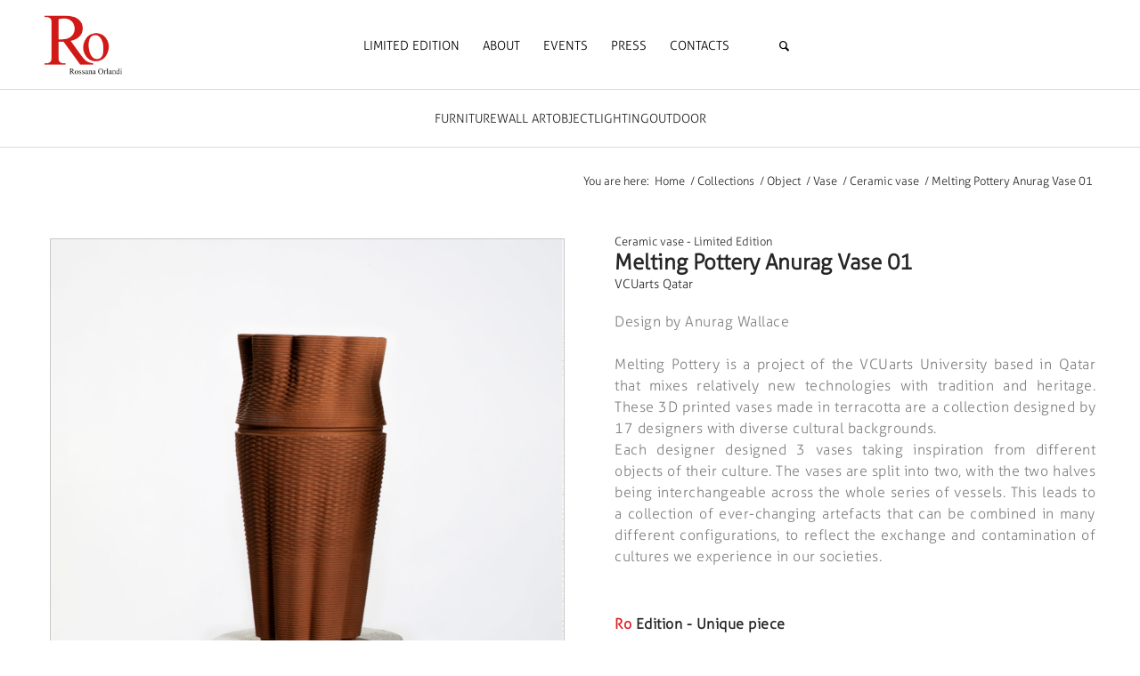

--- FILE ---
content_type: text/css
request_url: https://www.rossanaorlandi.com/wp-content/themes/enfold/config-templatebuilder/avia-shortcodes/slideshow_fullsize/slideshow_fullsize.css?ver=5.6
body_size: 887
content:
/* ======================================================================================================================================================
Slideshow Fullwidth
====================================================================================================================================================== */
.avia-slideshow-inner li{
	-webkit-transform-style: preserve-3d; /*fixes flickering issue when slider moves. usually other elements in other container flicker */
}


.avia-fullwidth-slider{
	border-top-style: solid;
	border-top-width: 1px;
	z-index: 1;
}

.avia-fullwidth-slider.avia-builder-el-0{
	border-top: none;
}

div.slider-not-first,
.html_header_transparency #top .avia-builder-el-0{
	border-top: none;
}

.avia-slide-wrap{
	position: relative;
	display: block;
}

.avia-slide-wrap > p{
	margin: 0;
	padding: 0;
}

.av_slideshow_full.avia-slideshow{
	margin: 0;
}

#top .av_slideshow_full.av-control-default .avia-slideshow-arrows a{
	margin: -50px 0 0 0;
	width: 0;
	text-align: center;
	height: 100px;
	line-height: 102px;
	/*opacity: 0.5;		removed 5.0 */
}

#top .av_slideshow_full.av-control-minimal .avia-slideshow-arrows a{
	margin: -50px 0 0 0;
	width: 0;
	/*opacity: 0.4;		removed 5.0 */
}

#top .av_slideshow_full.av-control-default:not(.av-slideshow-ui) .avia-slideshow-arrows a,
#top .av_slideshow_full.av-control-minimal:not(.av-slideshow-ui) .avia-slideshow-arrows a{
	width: 35px;
}

/*	show/hide nav arrows depending on options and state of slider	*/
#top .av_slideshow_full.av-slideshow-ui.av-loop-endless .avia-slideshow-arrows > a,
#top .av_slideshow_full.av-slideshow-ui.av-loop-manual-endless .avia-slideshow-arrows > a,
#top .av_slideshow_full.av-slideshow-ui .avia-slideshow-arrows.av-visible-prev > a.prev-slide,
#top .av_slideshow_full.av-slideshow-ui .avia-slideshow-arrows.av-visible-next > a.next-slide{
	width: 35px;
}

#top .av_slideshow_full .avia-slideshow-arrows a:hover{
	/*opacity: 1;		removed 5.0 */
}

#top .av_slideshow_full.av-control-default .next-slide:before{
	border-top-right-radius: 0;
	border-bottom-right-radius: 0;
	line-height: 102px;
}

#top .av_slideshow_full.av-control-default .prev-slide:before{
	border-top-left-radius: 0;
	border-bottom-left-radius: 0;
	line-height: 102px;
}

.av_slideshow_full li img{
	border-radius: 0px;
}

.av_slideshow_full .container.caption_container{
	position: relative;
	top: 0;
	z-index: 5;
	height: 100%;
	left: 0%;
	overflow: visible;
}

.av_slideshow_full .av-image-copyright{
	line-height: 1.2em;
}

.avia_transform .av_slideshow_full .avia-caption-content,
.avia_transform .av_slideshow_full .avia-caption-title,
.avia_transform .av_fullscreen .avia-caption-content,
.avia_transform .av_fullscreen .avia-caption-title,
.avia_transform .av_fullscreen .avia-slideshow-button,
.avia_transform .av_slideshow_full .avia-slideshow-button{
	-webkit-transform: translate(0,0);
	transform: translate(0,0);
	visibility: hidden;
}


.avia_transform .av_slideshow_full .active-slide .avia-caption-content,
.avia_transform .av_fullscreen .active-slide .avia-caption-content{
	visibility: visible;
	-webkit-animation: caption-right  1s 1 cubic-bezier(0.985, 0.005, 0.265, 1);
	animation:         caption-right  1s 1 cubic-bezier(0.985, 0.005, 0.265, 1);
}

.avia_transform .av_slideshow_full .active-slide .avia-slideshow-button,
.avia_transform .av_fullscreen .active-slide .avia-slideshow-button{
	visibility: visible;
	-webkit-animation: caption-left  1.2s 1 cubic-bezier(0.985, 0.005, 0.265, 1);
	animation:         caption-left  1.2s 1 cubic-bezier(0.985, 0.005, 0.265, 1);
}

.avia_transform .av_slideshow_full .active-slide .avia-slideshow-button-2,
.avia_transform .av_fullscreen .active-slide .avia-slideshow-button-2{
	visibility: visible;
	-webkit-animation: caption-right  1.2s 1 cubic-bezier(0.985, 0.005, 0.265, 1);
	animation:         caption-right  1.2s 1 cubic-bezier(0.985, 0.005, 0.265, 1);
}

.avia_transform .av_slideshow_full .active-slide .avia-caption-title,
.avia_transform .av_fullscreen .active-slide .avia-caption-title{
	visibility: visible;
	-webkit-animation: caption-left   1s 1 cubic-bezier(0.985, 0.005, 0.265, 1);
	animation:         caption-left   1s 1 cubic-bezier(0.985, 0.005, 0.265, 1);
}

.avia_transform .av_slideshow_full.avia-fade-slider .active-slide .avia-caption-content,
.avia_transform .av_fullscreen.avia-fade-slider .active-slide .avia-caption-content{
	visibility: visible;
	-webkit-animation: caption-bottom 0.5s 1 ease-out;
	animation:         caption-bottom 0.5s 1 ease-out;
}

.avia_transform .av_slideshow_full.avia-fade-slider .active-slide .avia-caption-title,
.avia_transform .av_fullscreen.avia-fade-slider .active-slide .avia-caption-title{
	visibility: visible;
	-webkit-animation: caption-top    0.5s 1 ease-out;
	animation:         caption-top    0.5s 1 ease-out;
}

.avia_transform .av_slideshow_full.avia-fade-slider .active-slide .avia-slideshow-button,
.avia_transform .av_fullscreen.avia-fade-slider .active-slide .avia-slideshow-button{
	visibility: visible;
	-webkit-animation: caption-top  1.2s 1 ease-out;
	animation:         caption-top  1.2s 1 ease-out;
}

/* Mobile Portrait Size to Mobile Landscape Size (devices and browsers) */
@media only screen and (max-width: 479px)
{
	.responsive #top .slideshow_caption{
		left: 0;
		width: 100%;
		padding: 0;
	}

	.responsive #top .slideshow_caption h2{
		font-size: 20px;
	}

	.responsive #top .slideshow_caption .avia-caption-content,
	.responsive #top .slideshow_caption .avia-caption-content p{
		font-size: 13px;
	}

/*	.responsive .av_slideshow_full .container.caption_container { margin-left: -138px; } */

}

/* Mobile Landscape Size to Tablet Portrait (devices and browsers) */
@media only screen and (min-width: 480px) and (max-width: 767px)
{
	.responsive #top .slideshow_caption{
		left: 0;
		width: 100%;
		padding: 0;
	}

	.responsive #top .slideshow_caption h2{
		font-size: 20px;
	}

	.responsive #top .slideshow_caption .avia-caption-content,
	.responsive #top .slideshow_caption .avia-caption-content p{
		font-size: 13px;
	}

/* 		.responsive .av_slideshow_full .container.caption_container { margin-left: -216px; } */

}

/* Tablet Portrait size to standard 960 (devices and browsers) */
@media only screen and (min-width: 768px) and (max-width: 989px)
{
/* 		.responsive .av_slideshow_full .container.caption_container { margin-left: -342px; } */
}


@media only screen and (min-width: 1140px)
{
/* 		.responsive .av_slideshow_full .container.caption_container { margin-left: -515px;} */
}

@media only screen and (min-width: 1340px)
{
/* 		.responsive .av_slideshow_full .container.caption_container { margin-left: -605px;} */
}


--- FILE ---
content_type: text/css
request_url: https://www.rossanaorlandi.com/wp-content/themes/enfold-child/css/flexslider.css?ver=1.3.28
body_size: 1197
content:
/* FlexSlider CSS (to put outside) */
/*
 * jQuery FlexSlider v2.7.0
 * http://www.woothemes.com/flexslider/
 *
 * Copyright 2012 WooThemes
 * Free to use under the GPLv2 and later license.
 * http://www.gnu.org/licenses/gpl-2.0.html
 *
 * Contributing author: Tyler Smith (@mbmufffin)
 *
 */
/* ====================================================================================================================
 * FONT-FACE
 * ====================================================================================================================*/
@font-face {
	font-family: 'flexslider-icon';
	src: url('../fonts/webfonts/flexslider-icon.eot');
	src: url('../fonts/webfonts/flexslider-icon.eot?#iefix') format('embedded-opentype'), url('../fonts/webfonts/flexslider-icon.woff') format('woff'), url('../fonts/webfonts/flexslider-icon.ttf') format('truetype'), url('../fonts/webfonts/flexslider-icon.svg#flexslider-icon') format('svg');
	font-weight: normal;
	font-style: normal;
}
/* ====================================================================================================================
 * RESETS
 * ====================================================================================================================*/
.flex-container a:hover,
.flex-slider a:hover {
	outline: none;
}
.slides,
.slides > li,
.flex-control-nav,
.flex-direction-nav {
	margin: 0;
	padding: 0;
	list-style: none;
}
.flex-pauseplay span {
	text-transform: capitalize;
}
/* ====================================================================================================================
 * BASE STYLES
 * ====================================================================================================================*/
.flexslider {
	margin: 0;
	padding: 0;
}
.flexslider .slides > li {
	display: none;
	-webkit-backface-visibility: hidden;
}
.flexslider .slides img {
	width: 100%;
	display: block;
}
.flexslider .slides:after {
	content: "\0020";
	display: block;
	clear: both;
	visibility: hidden;
	line-height: 0;
	height: 0;
}
html[xmlns] .flexslider .slides {
	display: block;
}
* html .flexslider .slides {
	height: 1%;
}
.no-js .flexslider .slides > li:first-child {
	display: block;
}
/* ====================================================================================================================
 * DEFAULT THEME
 * ====================================================================================================================*/
.flexslider {
	margin: 0 0 60px;
	background: #fff;
	border: 4px solid #fff;
	position: relative;
	zoom: 1;
	-webkit-border-radius: 4px;
	-moz-border-radius: 4px;
	border-radius: 4px;
	-webkit-box-shadow: '' 0 1px 4px rgba(0, 0, 0, 0.2);
	-moz-box-shadow: '' 0 1px 4px rgba(0, 0, 0, 0.2);
	-o-box-shadow: '' 0 1px 4px rgba(0, 0, 0, 0.2);
	box-shadow: '' 0 1px 4px rgba(0, 0, 0, 0.2);
}
.flexslider .slides {
	zoom: 1;
}
.flexslider .slides img {
	height: auto;
	-moz-user-select: none;
}
.flex-viewport {
	max-height: 2000px;
	-webkit-transition: all 1s ease;
	-moz-transition: all 1s ease;
	-ms-transition: all 1s ease;
	-o-transition: all 1s ease;
	transition: all 1s ease;
}
.loading .flex-viewport {
	max-height: 300px;
}
.carousel li {
	margin-right: 5px;
}
.flex-direction-nav {
	*height: 0;
}
.flex-direction-nav a {
	text-decoration: none;
	display: block;
	width: 40px;
	height: 40px;
	margin: -20px 0 0;
	position: absolute;
	top: 50%;
	z-index: 10;
	overflow: hidden;
	opacity: 0;
	cursor: pointer;
	color: rgba(0, 0, 0, 0.8);
	text-shadow: 1px 1px 0 rgba(255, 255, 255, 0.3);
	-webkit-transition: all 0.3s ease-in-out;
	-moz-transition: all 0.3s ease-in-out;
	-ms-transition: all 0.3s ease-in-out;
	-o-transition: all 0.3s ease-in-out;
	transition: all 0.3s ease-in-out;
}
.flex-direction-nav a:before {
	font-family: "flexslider-icon";
	font-size: 40px;
	display: inline-block;
	content: '\f001';
	color: rgba(0, 0, 0, 0.8);
	text-shadow: 1px 1px 0 rgba(255, 255, 255, 0.3);
}
.flex-direction-nav a.flex-next:before {
	content: '\f002';
}
.flex-direction-nav .flex-prev {
	left: -50px;
}
.flex-direction-nav .flex-next {
	right: -50px;
	text-align: right;
}
.flexslider:hover .flex-direction-nav .flex-prev {
	opacity: 0.7;
	left: 10px;
}
.flexslider:hover .flex-direction-nav .flex-prev:hover {
	opacity: 1;
}
.flexslider:hover .flex-direction-nav .flex-next {
	opacity: 0.7;
	right: 10px;
}
.flexslider:hover .flex-direction-nav .flex-next:hover {
	opacity: 1;
}
.flex-direction-nav .flex-disabled {
	opacity: 0!important;
	filter: alpha(opacity=0);
	cursor: default;
	z-index: -1;
}
.flex-pauseplay a {
	display: block;
	width: 20px;
	height: 20px;
	position: absolute;
	bottom: 5px;
	left: 10px;
	opacity: 0.8;
	z-index: 10;
	overflow: hidden;
	cursor: pointer;
	color: #000;
}
.flex-pauseplay a:before {
	font-family: "flexslider-icon";
	font-size: 20px;
	display: inline-block;
	content: '\f004';
}
.flex-pauseplay a:hover {
	opacity: 1;
}
.flex-pauseplay a.flex-play:before {
	content: '\f003';
}
.flex-control-nav {
	width: 100%;
	position: absolute;
	bottom: -40px;
	text-align: center;
}
.flex-control-nav li {
	margin: 0 6px;
	display: inline-block;
	zoom: 1;
	*display: inline;
}
.flex-control-paging li a {
	width: 11px;
	height: 11px;
	display: block;
	background: #D8D8D8;
	background: rgba(216, 216, 216, 0.5) !important;
	cursor: pointer;
	text-indent: -9999px;
	-webkit-box-shadow: inset 0 0 3px rgba(0, 0, 0, 0.3);
	-moz-box-shadow: inset 0 0 3px rgba(0, 0, 0, 0.3);
	-o-box-shadow: inset 0 0 3px rgba(0, 0, 0, 0.3);
	box-shadow: inset 0 0 3px rgba(0, 0, 0, 0.3);
	-webkit-border-radius: 20px;
	-moz-border-radius: 20px;
	border-radius: 20px;
}
.flex-control-paging li a:hover {
	background: #D72426;
	background: rgba(215, 36, 38, 0.5) !important;
}  
.flex-control-paging li a.flex-active {
	background: #D72426;
	background: rgba(215, 36, 38, 0.5) !important;
	cursor: default;
}
.flex-control-thumbs {
	margin: 5px 0 0;
	position: static;
	overflow: hidden;
}
.flex-control-thumbs li {
	width: 25%;
	float: left;
	margin: 0;
}
.flex-control-thumbs img {
	width: 100%;
	height: auto;
	display: block;
	opacity: .7;
	cursor: pointer;
	-moz-user-select: none;
	-webkit-transition: all 1s ease;
	-moz-transition: all 1s ease;
	-ms-transition: all 1s ease;
	-o-transition: all 1s ease;
	transition: all 1s ease;
}
.flex-control-thumbs img:hover {
	opacity: 1;
}
.flex-control-thumbs .flex-active {
	opacity: 1;
	cursor: default;
}
/* ====================================================================================================================
 * RESPONSIVE
 * ====================================================================================================================*/
@media screen and (max-width: 860px) {
	.flex-direction-nav .flex-prev {
		opacity: 1;
		left: 10px;
	}
	.flex-direction-nav .flex-next {
		opacity: 1;
		right: 10px;
	}
}

--- FILE ---
content_type: application/javascript
request_url: https://www.rossanaorlandi.com/wp-content/themes/enfold/config-templatebuilder/avia-shortcodes/tab_section/tab_section.js?ver=5.6
body_size: 4666
content:
// -------------------------------------------------------------------------------------------
// Tab Section and Slideshow Section
// =================================
//
// @since 5.0		extended to support slideshow section
// -------------------------------------------------------------------------------------------
(function($)
{
	"use strict";

	$.fn.avia_sc_tab_section = function()
	{
		var win 			= $(window),
			browserPrefix 	= $.avia_utilities.supports('transition'),
			cssActive 		= this.browserPrefix !== false ? true : false,
			isMobile 		= $.avia_utilities.isMobile,
			isTouchDevice	= $.avia_utilities.isTouchDevice,
			mobile_no_animation = $( 'body' ).hasClass( 'avia-mobile-no-animations' ),
			transform3d		= document.documentElement.className.indexOf('avia_transform3d') !== -1 ? true : false,
			transition		= {},
			animations = [
							'avia_animate_when_visible',
							'avia_animate_when_almost_visible',
							'av-animated-generic',
							'av-animated-when-visible',
							'av-animated-when-almost-visible',
							'av-animated-when-visible-95'
						];

		return this.each( function()
		{
			var container 		= $(this),
				tabs			= container.find('.av-section-tab-title'),
				tab_outer		= container.find('.av-tab-section-outer-container'),
				tab_wrap		= container.find('.av-tab-section-tab-title-container'),
				tab_nav			= container.find('.av_tab_navigation'),		//	dummy structure used for sliding logic
				arrows_wrap		= container.find('.av-tabsection-arrow'),	//	arrows to scroll tab buttons
				arrows			= arrows_wrap.find('.av-tab-section-slide'),
				slides_wrap		= container.find('.av-slide-section-container-wrap'),
				slide_arrows_wrap = container.find('.av-tabsection-slides-arrow'),	//	arrows to scroll slides
				slide_arrows	= slide_arrows_wrap.find('.av-tab-section-slide-content'),
				slide_dots_wrap = container.find('.av-tabsection-slides-dots'),		//	dots to scroll slides
				slide_dots		= slide_dots_wrap.find('.goto-slide'),
				content_wrap	= container.find('.av-tab-section-inner-container'),
				single_tabs		= container.find('.av-animation-delay-container'), //for elements inside the tab that receive waypoint animation
				layout_tab_wrap = container.find('.av-layout-tab'),
				inner_content	= container.find('.av-layout-tab-inner'),
				flexible    	= container.is('.av-tab-content-auto'),
				minimumBrowserHeight = container.hasClass( 'av-minimum-height'),
				current_content = null,		// container.find('.__av_init_open') => .av-layout-tab,
				current_tab_id  = '1',		// current_content.data( 'av-tab-section-content' ),
				current_iTab_id = 1,		// 'undefined' != typeof current_tab_id ? parseInt( current_tab_id, 10 ) : 1,
				min_width		= 0,
				transition_action = 'none',
				slideshowOptions = {
								animation: 'av-tab-slide-transition',
								autoplay: false,
								loop_autoplay: 'once',			//	'endless' | 'once'
								interval: 5,
								loop_manual: 'manual-endless',	//	'manual-endless' | 'manual-once'
								autoplay_stopper: false,
								noNavigation: false
							},
				slideshowData = tab_outer.data( 'slideshow-data' ),		//	returns decoded json object
				deepLinksToTabs = {},				//	deeplink: tabID  allows case insensitive retrieve of hash tag
				timeoutIDAutoplay = null;

			if( 'undefined' != typeof slideshowData )
			{
				slideshowOptions = $.extend( {}, slideshowOptions, slideshowData );
			}

			layout_tab_wrap.each( function ()
			{
				var tab = $( this ),
					link = tab.data( 'av-deeplink-tabs' ),
					id = tab.data( 'av-tab-section-content' );

				if( link )
				{
					deepLinksToTabs[ link.toLowerCase() ] = id;
				}
			});

			//	__av_init_open might not set because we cannot check for invalid initial open slide number in php - we set it here
			current_tab_id = container.find( '.av-active-tab-title' ).data( 'av-tab-section-title' );
			current_tab_id = 'undefined' != typeof current_tab_id ? current_tab_id : '1';
			current_iTab_id = parseInt( current_tab_id, 10 );
			current_content = container.find( '[data-av-tab-section-content="' + current_tab_id + '"]' );
			current_content.addClass( '__av_init_open av-active-tab-content' );

			if( 'av-tab-slide-transition' == slideshowOptions.animation )
			{
				transition_action = 'slide_sidewards';
			}
			else if( 'av-tab-slide-up-transition' == slideshowOptions.animation )
			{
				transition_action = 'slide_up';
			}
			else if( 'av-tab-fade-transition' == slideshowOptions.animation )
			{
				transition_action = 'fade';
			}

			//	due to translate animations are not working correctly with waypoint script we have to add this here
			if( 'slide_up' == transition_action )
			{
				$.each( animations, function( index, value )
				{
					inner_content.find( '.' + value ).addClass( 'avia_start_animation_when_active' );
				});
			}

			var change_tab = function( e, prevent_hash )
				{
					e.preventDefault();

					//	ignore user click on tab buttons when slideshow
					if( container.hasClass( 'av-is-slideshow' ) && e.originalEvent !== undefined )
					{
						return;
					}

					var current_tab = $( e.currentTarget ),
//						current_arrow = current_tab.find('.av-tab-arrow-container span'),
						tab_nr = current_tab.data('av-tab-section-title'),
						iTab_nr = parseInt( tab_nr, 10 ),
						prev_content = current_content;

					tabs.removeClass( 'av-active-tab-title' );
					prev_content.removeClass( 'av-active-tab-content' );

					//	needed to avoid scroll on pageload when multiple tab sections on page
					current_tab.removeClass( 'no-scroll' );

					//	reset global scope !!
					current_content = container.find( '[data-av-tab-section-content="' + tab_nr + '"]' );
					current_tab_id = tab_nr;
					current_iTab_id = iTab_nr;

					current_tab.addClass( 'av-active-tab-title' );
					current_content.addClass( 'av-active-tab-content' );

					var new_pos = ( ( iTab_nr - 1 ) * -100 );

					if( $('body').hasClass('rtl') )
					{
						new_pos = ( ( iTab_nr - 1 ) * 100 );
					}

					//	set height of section depending on current content
					set_slide_height();

					if( ['none', 'slide_sidewards'].indexOf( transition_action ) >= 0 )
					{
						//	default tab section slide behaviour
						if( cssActive )
						{
							//move the slides
							new_pos = new_pos / tabs.length;
							transition['transform'] = transform3d ? "translate3d(" + new_pos  + "%, 0, 0)" : "translate(" + new_pos + "%,0)"; //3d or 2d transform?
							transition['left'] = "0%";
							content_wrap.css( transition );
						}
						else
						{
							content_wrap.css( 'left', new_pos + "%" );
						}
					}
					else if( 'slide_up' == transition_action )
					{
						layout_tab_wrap.css( 'opacity', 1 );

						//	default tab section slide behaviour
						if( cssActive )
						{
							var top = current_content.data( 'slide-top' );

							if( 'undefined' == typeof top )
							{
								top = 0;
							}

							//move the slides
							transition['transform'] = transform3d ? "translate3d(0, -" + top + "px, 0)" : "translate(0, -" + top + "px ,0)"; //3d or 2d transform?
							transition['left'] = "0";
							content_wrap.css( transition );
						}
						else
						{
							content_wrap.css( 'top', '-' + new_pos + 'px' );
						}

						layout_tab_wrap.filter(':not(.av-active-tab-content)').css( 'opacity', 0 );
					}

					set_tab_title_pos();
					set_slide_arrows_visibility( iTab_nr );
					set_slide_dots_visibility( iTab_nr );

					if( ! ( prevent_hash || slideshowOptions.autoplay ) )
					{
						var newHash = current_tab.attr( 'href' ),
							deepLink = current_content.data( 'av-deeplink-tabs' );

						if( 'undefined' != typeof( deepLink ) && '' != deepLink )
						{
							newHash = deepLink;
						}

						location.hash = newHash;
					}

					setTimeout( function()
					{
						current_content.trigger( 'avia_start_animation_if_current_slide_is_active' );

						//	fixes bug that animations do not work due to fn.avia_waypoints()
						if( ! isMobile || ( isMobile && ! mobile_no_animation ) )
						{
							single_tabs.not( current_content ).trigger( 'avia_remove_animation' );
						}
					}, 600 );
				},

				set_min_width = function()
				{
					min_width = 0;
					tabs.each( function()
					{
						min_width += $(this).outerWidth();
					});

					tab_wrap.css( 'min-width', min_width );
				},

				set_slide_height = function()
				{
					var tab_wrap_height = container.hasClass( 'av-hide-tabs' ) ? 0 : tab_wrap.height(),
						tab_wrap_add = tab_wrap_height ? tab_wrap.outerHeight() : 0,
						min_el_height = 0,
						cell_padding = 0,
						same_slide_height = 0,
						same_table_cell_height = 0,
						calc_el_height = 0;

					if( minimumBrowserHeight )
					{
						var css_height = container.hasClass( 'av-minimum-height-custom' ) ? container.data( 'av_minimum_height_px' ) : container.css( 'min-height' );
						css_height = parseInt( css_height, 10 );
						if( ! isNaN( css_height ) )
						{
							min_el_height = css_height;
						}

						if( ! min_el_height )
						{
							minimumBrowserHeight = false;
						}
					}

					if( ! flexible )
					{
						//	reset all slide content to actual height
						inner_content.css( 'height', '' );
						content_wrap.css( 'min-height', '' );

						var first = layout_tab_wrap.first();

						cell_padding = first.outerHeight() - first.height();

						layout_tab_wrap.each( function()
						{
							var content = $( this ),
								inner = content.find( '.av-layout-tab-inner' );

							same_slide_height = Math.max( same_slide_height, inner.height() );
						});

						same_table_cell_height = same_slide_height + cell_padding;
						calc_el_height = same_table_cell_height + tab_wrap_add;

						if( minimumBrowserHeight )
						{
							if( calc_el_height < min_el_height )
							{
								same_table_cell_height = min_el_height - tab_wrap_add;
								calc_el_height = min_el_height;
							}
						}

//						inner_content.height( same_table_cell_height );
						content_wrap.css( 'min-height', same_table_cell_height );
						content_wrap.css( 'height', same_table_cell_height );
					}
					else if( flexible && minimumBrowserHeight )
					{
						same_table_cell_height = min_el_height - tab_wrap_add;
						calc_el_height = min_el_height;

						content_wrap.css( 'min-height', same_table_cell_height );
						content_wrap.css( 'height', same_table_cell_height );
					}

					if( ['none', 'slide_sidewards', 'fade'].indexOf( transition_action ) >= 0 )
					{
						if( ! current_content.length )
						{
							return;
						}

						//	table and table cell - only needs to be adjusted when content adjusted to content height
						if( flexible )
						{
//							var old_height = inner_content.height();
							inner_content.height( 'auto' );

							//	since 4.8.9 changed to outerHeight because huge_padding is broken - padding is ignored
							var content_height = current_content.find( '.av-layout-tab-inner' ).height(),
								height = current_content.outerHeight(),
								outer_height = height + tab_wrap_height + 100;

							tab_outer.css( 'max-height', outer_height );
//							inner_content.height( old_height );
							inner_content.height( content_height );
							inner_content.css( 'overflow', 'hidden' );
						}

						setTimeout( function() { win.trigger( 'av-height-change' ); }, 600 );

						return;
					}

					//	'slide_up'
					var top = 0;

					layout_tab_wrap.each( function()
					{
						var content = $( this ),
							inner = content.find( '.av-layout-tab-inner' ),
							layout_tab_nr = content.data( 'av-tab-section-content' ),
							layout_iTab_nr = parseInt( layout_tab_nr, 10 ),
							outerHeight = content.outerHeight();

						content.data( 'slide-top', top );
						top += outerHeight;

						if( flexible && layout_iTab_nr == current_iTab_id )
						{
							//	adjust height of section to visible element
							tab_outer.css( 'max-height', outerHeight + tab_wrap_add );
							inner.css( 'overflow', 'hidden' );
						}
					});
				},

				set_tab_title_pos = function()
				{
					//	scroll the tabs if there is not enough room to display them all - rtl allign right to left !!
					var current_tab = container.find('.av-active-tab-title'),
						viewport = container.width(),
						left_pos = ( current_tab.position().left * - 1 ) - ( current_tab.outerWidth() / 2 ) + ( viewport / 2 );

					if( ! $('body').hasClass('rtl') )
					{
						if( viewport >= min_width )
						{
							left_pos = 0;
						}

						if( left_pos + min_width < viewport )
						{
							left_pos = ( min_width - viewport ) * -1;
						}

						if( left_pos > 0 )
						{
							left_pos = 0;
						}

						tab_wrap.css( 'left', left_pos );

						var show_prev = left_pos !== 0;
						var show_next = left_pos + min_width > viewport;

						set_arrows_visibility( show_prev, show_next );
					}
					else
					{
						var right_pos = 0;

						if( viewport < min_width )
						{
							if( left_pos + min_width > viewport )
							{
								if( left_pos > 0 )
								{
									left_pos = 0;
								}

								right_pos = ( left_pos + min_width - viewport ) * -1;
							}
						}

						tab_wrap.css( 'left', 'auto' );
						tab_wrap.css( 'right', right_pos );

						var show_prev = right_pos + min_width > viewport;
						var show_next = right_pos !== 0;

						set_arrows_visibility( show_prev, show_next );
					}
				},

				set_arrows_visibility = function( show_prev, show_next )
				{
					if( show_prev )
					{
						arrows_wrap.addClass( 'av-visible-prev' );
					}
					else
					{
						arrows_wrap.removeClass( 'av-visible-prev' );
					}

					if( show_next )
					{
						arrows_wrap.addClass( 'av-visible-next' );
					}
					else
					{
						arrows_wrap.removeClass( 'av-visible-next' );
					}
				},

				set_slide_arrows_visibility = function( current_tab )
				{
					if( current_tab > 1 )
					{
						slide_arrows_wrap.addClass( 'av-visible-prev' );
					}
					else
					{
						slide_arrows_wrap.removeClass( 'av-visible-prev' );
					}

					if( current_tab < tabs.length )
					{
						slide_arrows_wrap.addClass( 'av-visible-next' );
					}
					else
					{
						slide_arrows_wrap.removeClass( 'av-visible-next' );
					}
				},

				set_slide_dots_visibility = function( current_tab )
				{
					slide_dots_wrap.find( 'a' ).removeClass( 'active' );
					slide_dots_wrap.find( 'a' ).eq( current_tab - 1 ).addClass( 'active' );
				},

				swipe_to_next_prev = function(e)
				{
					//	ignore user interaction
					if( slideshowOptions.noNavigation )
					{
						return;
					}

					switch_to_next_prev( e );
				},

				switch_to_next_prev = function( e )
				{
					e.preventDefault();

					var clicked = $( e.currentTarget ),
						current_tab = container.find('.av-active-tab-title');

					//	handle slideshow section -> reroute to slideshow navigation arrows (might be hidden with CSS)
					if( container.hasClass( 'av-slideshow-section' ) )
					{
						if( clicked.hasClass( 'av_prev_tab_section' ) )
						{
							slide_arrows_wrap.find( '.av_prev_tab_section' ).trigger( 'click' );
						}
						else
						{
							slide_arrows_wrap.find( '.av_next_tab_section' ).trigger( 'click' );
						}

						return;
					}

					if( clicked.is('.av_prev_tab_section') )
					{
						if( ! $('body').hasClass('rtl') )
						{
							current_tab.prev('.av-section-tab-title').trigger('click');
						}
						else
						{
							current_tab.next('.av-section-tab-title').trigger('click');
						}
					}
					else
					{
						if( ! $('body').hasClass('rtl') )
						{
							current_tab.next('.av-section-tab-title').trigger('click');
						}
						else
						{
							current_tab.prev('.av-section-tab-title').trigger('click');
						}
					}
				},

				slide_arrows_next_prev = function( e )
				{
					e.preventDefault();

					//	ignore user clicks on slideshow arrows
					if( slideshowOptions.noNavigation && e.originalEvent !== undefined )
					{
						return;
					}

					var clicked = $( e.currentTarget ),
						current_tab = container.find('.av-active-tab-title'),
						tab_nr = current_tab.data('av-tab-section-title'),
						iTab_nr = parseInt( tab_nr, 10 ),
						next = 0;

					if( clicked.hasClass( 'av_prev_tab_section' ) )
					{
						next = ! $('body').hasClass('rtl') ? -1 : 1;
					}
					else
					{
						next = ! $('body').hasClass('rtl') ? 1 : -1;
					}

					var pos = iTab_nr + next;

					if( pos <= 0 || pos > tabs.length )
					{
						//	fallback, if arrows are visible for first or last slide
						if( 'endless' != slideshowOptions.loop_autoplay && 'manual-endless' != slideshowOptions.loop_manual )
						{
							return;
						}

						pos = pos <= 0 ? tabs.length : 1;
					}

					clearTimeoutAutoplay();
					tabs.eq( pos - 1 ).trigger( 'click' );
					init_autoplay();
				},

				slide_dots_change_tab = function( e )
				{
					e.preventDefault();

					var clicked = $( e.currentTarget );

					if( clicked.hasClass( 'active' ) )
					{
						return;
					}

					var tab_nr = clicked.attr( 'href' ).replace( '#', '' ),
						iTab_nr = parseInt( tab_nr, 10 );

					if( iTab_nr > tabs.length )
					{
						return;
					}

					clearTimeoutAutoplay();
					tabs.eq( iTab_nr - 1 ).trigger( 'click' );
					init_autoplay();
				},

				get_init_open = function()
				{
//					removed 5.0
//					if( ! hash && window.location.hash ) var hash = window.location.hash;

					var hash = window.location.hash ? window.location.hash : '',
						deepHash = hash.toLowerCase().replace( '#', '' ),
						open = null;

					if( 'undefined' != typeof( deepLinksToTabs[ deepHash ] ) && '' != deepLinksToTabs[ deepHash ] )
					{
						var hashID = deepLinksToTabs[ deepHash ];
						open = tabs.filter( '[data-av-tab-section-title="' + hashID + '"]' );
					}
					else
					{
						open = tabs.filter( '[href="' + hash + '"]' );
					}

					if( open.length )
					{
						if( ! open.is( '.active_tab' ) )
						{
							open.trigger( 'click' );
						}
					}
					else
					{
						//set correct color
						container.find( '.av-active-tab-title' ).trigger( 'click', true );
					}
				},

				clearTimeoutAutoplay = function()
				{
					if( typeof timeoutIDAutoplay === 'number' )
					{
						clearTimeout( timeoutIDAutoplay );
					}

					timeoutIDAutoplay = null;
				},

				init_autoplay = function()
				{
					if( ! container.hasClass( 'av-slideshow-section' ) )
					{
						return;
					}

					if( true !== slideshowOptions.autoplay )
					{
						tab_outer.removeClass( 'av-slideshow-autoplay' ).addClass( 'av-slideshow-manual' );
					}

					if( 'undefined' == typeof slideshowOptions.loop_autoplay || 'endless' != slideshowOptions.loop_autoplay  )
					{
						slideshowOptions.loop_autoplay = 'once';
					}

					if( 'undefined' == typeof slideshowOptions.interval )
					{
						slideshowOptions.interval = 5;
					}

					if( 'undefined' == typeof slideshowOptions.autoplay || true !== slideshowOptions.autoplay  )
					{
						slideshowOptions.autoplay = false;
						tab_outer.removeClass( 'av-slideshow-autoplay' ).addClass( 'av-slideshow-manual' );
						return;
					}

					clearTimeoutAutoplay();

					timeoutIDAutoplay = setTimeout( function()
					{
						rotate_next_slide();
					}, slideshowOptions.interval * 1000 );
				},

				rotate_next_slide = function()
				{
					var current_tab = container.find('.av-active-tab-title'),
						tab_nr = current_tab.data('av-tab-section-title'),
						iTab_nr = parseInt( tab_nr, 10 ),
						stop = false,
						next = 0;

					timeoutIDAutoplay = null;

					if( 'endless' == slideshowOptions.loop_autoplay )
					{
						if( ! $('body').hasClass('rtl') )
						{
							next = iTab_nr < tabs.length ? iTab_nr + 1 : 1;
						}
						else
						{
							next = iTab_nr > 1 ? iTab_nr - 1 : tabs.length;
						}
					}
					else
					{
						if( ! $('body').hasClass('rtl') )
						{
							stop = iTab_nr == tabs.length;
							next = iTab_nr + 1;
						}
						else
						{
							stop = iTab_nr == 1;
							next = iTab_nr - 1;
						}

						if( stop )
						{
							slideshowOptions.autoplay = false;
							slideshowOptions.loop_autoplay = 'manual';
							tab_outer.removeClass( 'av-slideshow-autoplay' ).addClass( 'av-slideshow-manual' );
							tab_outer.removeClass( 'av-loop-endless' ).addClass( 'av-loop-once' );
							return;
						}
					}

					tabs.eq( next - 1 ).trigger( 'click' );

					timeoutIDAutoplay = setTimeout( function()
					{
						rotate_next_slide();
					}, slideshowOptions.interval * 1000 );
				};

			$.avia_utilities.preload({

				container: current_content,
				single_callback: function()
				{
					tabs.on( 'click', change_tab );
					arrows.on( 'click', switch_to_next_prev );
					slide_arrows.on( 'click', slide_arrows_next_prev );
					slide_dots.on( 'click', slide_dots_change_tab );

					//	implement swipe event
					if( isMobile || isTouchDevice )
					{
						tab_nav.on( 'click', swipe_to_next_prev );
					}

					win.on( 'debouncedresize', set_tab_title_pos );

					win.on( 'hashchange', get_init_open );


					/**
					 * We had to remove av-height-change because this event is recursivly triggered in set_slide_height and lead to performance problems
					 * AND broken layout - content was not displayed completly
					 *
					 * Content elements that can can change their height and trigger av-height-change should trigger this additional event after to
					 * allow layout elements like tab section to react on this and then call av-height-change by themself
					 *
					 * @since 4.2.3
					 */
					win.on( 'debouncedresize av-content-el-height-changed', set_slide_height );

					set_min_width();
					set_slide_height();
					get_init_open();
					init_autoplay();
				}
			});

			if( isMobile || isTouchDevice )
			{
				if( ! slideshowOptions.noNavigation )
				{
					content_wrap.avia_swipe_trigger( { prev:'.av_prev_tab_section', next:'.av_next_tab_section' } );
				}
			}

			//	preload has some delay - try to build a correct layout
			set_slide_height();
		});
	};

}(jQuery));
;

--- FILE ---
content_type: application/javascript
request_url: https://www.rossanaorlandi.com/wp-content/themes/enfold/config-templatebuilder/avia-shortcodes/slideshow_accordion/slideshow_accordion.js?ver=5.6
body_size: 2397
content:
(function($)
{
	"use strict";
// -------------------------------------------------------------------------------------------
// Aviaccordion Slideshow
//
// accordion slider script
// -------------------------------------------------------------------------------------------

	$.AviaccordionSlider = function(options, slider)
	{
	    this.$slider  	= $( slider );
	    this.$inner	  	= this.$slider.find('.aviaccordion-inner');
	    this.$slides	= this.$inner.find('.aviaccordion-slide');
	    this.$images	= this.$inner.find('.aviaccordion-image');
	    this.$last		= this.$slides.last();
	    this.$titles  	= this.$slider.find('.aviaccordion-preview');
	    this.$titlePos  = this.$slider.find('.aviaccordion-preview-title-pos');
	    this.$titleWrap = this.$slider.find('.aviaccordion-preview-title-wrap');
	    this.$win	  	= $( window );

	    if( $.avia_utilities.supported.transition === undefined )
		{
			$.avia_utilities.supported.transition = $.avia_utilities.supports('transition');
		}

		this.options		= {};
		this.browserPrefix 	= $.avia_utilities.supported.transition;
	    this.cssActive 		= this.browserPrefix !== false ? true : false;
	    this.transform3d	= document.documentElement.className.indexOf('avia_transform3d') !== -1 ? true : false;
		this.isMobile 		= $.avia_utilities.isMobile;
		this.isTouchDevice	= $.avia_utilities.isTouchDevice;
		this.property		= this.browserPrefix + 'transform';
		this.count			= this.$slides.length;
		this.open			= false;
		this.autoplay		= false;			//	 id of setInterval
		this.increaseTitle  = this.$slider.is(".aviaccordion-title-on-hover");
		// this.cssActive    = false; //testing no css3 browser

	    this._init( options );
	};

	$.AviaccordionSlider.defaults = {

		//	interval between autorotation switches
		interval: 5,

		//	autorotation active or not
		autoplay: true,

		//	'endless' | 'once'
		loop_autoplay: 'endless'
	};

  	$.AviaccordionSlider.prototype =
    {
    	_init: function( options )
    	{
    		var _self = this;

			 // set slider options
			this.options = this._setOptions( options );

			$.avia_utilities.preload({
						container: this.$slider,
						single_callback: function(){ _self._kickOff(); }
					});
    	},

		_setOptions: function( options )
		{
			var jsonOptions = this.$slider.data( 'slideshow-options' );

			//	since 5.0 - render options via json to clean up html - $.data returns parsed object
			if( 'object' == typeof jsonOptions )
			{
				var newOptions = $.extend( {}, $.AviaccordionSlider.defaults, options, jsonOptions );
				return newOptions;
			}

			var newOptions = $.extend( {}, $.AviaccordionSlider.defaults, options, this.$slider.data() );
			return newOptions;
		},

    	_kickOff: function()
    	{
    		var _self = this;

    		_self._calcMovement();
    		_self._bindEvents();
    		_self._showImages();
    		_self._autoplay();
    	},

    	_autoplay: function()
    	{
    		var _self = this;

    		if( _self.options.autoplay )
    		{
    			_self.autoplay = setInterval( function()
    			{
    				_self.open = _self.open === false ? 0 : _self.open + 1;

    				if( _self.open >= _self.count )
					{
						if( _self.options.loop_autoplay == 'once' )
						{
							clearInterval( _self.autoplay );
							_self.options.autoplay = false;
							_self.autoplay = false;
							return;
						}

						_self.open = 0;
					}

    				_self._move( {}, _self.open );

    			}, _self.options.interval * 1000 );
    		}
    	},

    	_showImages: function()
    	{
    		var _self = this,
				counter = 0,
				delay = 300,
				title_delay = this.count * delay;

    		if(this.cssActive)
    		{
    			setTimeout(function(){ _self.$slider.addClass('av-animation-active'); }, 10);
    		}

    		this.$images.each( function(i)
    		{
    			var current = $(this),
					timer = delay * (i + 1);

    			setTimeout(function()
    			{
    				current.avia_animate({opacity:1}, 400, function()
    				{
    					current.css($.avia_utilities.supported.transition + "transform", "none");
    				});
    			}, timer );
    		});

    		if(_self.increaseTitle)
			{
				title_delay = 0;
			}

    		this.$titlePos.each(function(i)
    		{
    			var current = $(this),
					new_timer = title_delay + 100 * (i + 1);

    			setTimeout(function()
    			{
    				current.avia_animate({opacity:1}, 200, function()
    				{
    					current.css($.avia_utilities.supported.transition + "transform", "none");
    				});
    			}, new_timer );
    		});
    	},

    	_bindEvents: function()
    	{
    		var trigger = this.isMobile ? "click" : "mouseenter";

    		this.$slider.on( trigger, '.aviaccordion-slide', this._move.bind( this ) );
    		this.$slider.on( 'mouseleave','.aviaccordion-inner', this._move.bind( this ) );
    		this.$win.on( 'debouncedresize', this._calcMovement.bind( this ) );
    		this.$slider.on( 'av-prev av-next', this._moveTo.bind( this ) );

    		if( this.isMobile || this.isTouchDevice )
    		{
    			this.$slider.avia_swipe_trigger({next: this.$slider, prev: this.$slider, event:{prev: 'av-prev', next: 'av-next'}});
    		}
    	},

    	_titleHeight: function()
    	{
    		var th = 0;

    		this.$titleWrap.css({'height':'auto'}).each( function()
    		{
    			var new_h = $(this).outerHeight();

				if( new_h > th)
				{
					th = new_h;
				}
    		}).css( {'height': th + 2} );
    	},

    	_calcMovement: function(event, allow_repeat)
    	{
    		var _self			= this,
    			containerWidth	= this.$slider.width(),
    			defaultPos		= this.$last.data('av-left'),
    			imgWidth		= this.$images.last().width() || containerWidth,
    			imgWidthPercent = Math.floor((100 / containerWidth) * imgWidth),
    			allImageWidth	= imgWidthPercent * _self.count,
    			modifier		= 3, // 10 - _self.count,
    			tempMinLeft		= 100 - imgWidthPercent,
    			minLeft 		= tempMinLeft > defaultPos / modifier ? tempMinLeft : 0,
    			oneLeft			= minLeft / (_self.count -1 ),
    			titleWidth		= imgWidth;



    		if(allImageWidth < 110 && allow_repeat !== false)
    		{
    			//set height if necessary
    			var slideHeight = this.$slider.height(),
    				maxHeight 	= (slideHeight / allImageWidth) * 110 ;

    			this.$slider.css({'max-height': maxHeight});
    			_self._calcMovement(event, false);

    			return;
    		}

    		//backup so the minimized slides dont get too small
    		if(oneLeft < 2)
			{
				minLeft = 0;
			}

			this.$slides.each(function(i)
			{
				var current = $(this),
					newLeft = 0,
					newRight = 0,
					defaultLeft = current.data('av-left');

				if( minLeft !== 0)
				{
					newLeft  = oneLeft * i;
					newRight = imgWidthPercent + newLeft - oneLeft;
				}
				else
				{
					newLeft  = defaultLeft / Math.abs(modifier);
					newRight = 100 - ((newLeft / i) * (_self.count - i));
				}

				if(i == 1 && _self.increaseTitle)
				{
					titleWidth = newRight + 1;
				}

				if(_self.cssActive)
				{
					//if we are not animating based on the css left value but on css transform we need to subtract the left value
					newLeft = newLeft - defaultLeft;
					newRight = newRight - defaultLeft;
					defaultLeft = 0;
				}

				current.data('av-calc-default', defaultLeft);
				current.data('av-calc-left', newLeft);
				current.data('av-calc-right', newRight);

			});

			if(_self.increaseTitle)
			{
				_self.$titles.css({width: titleWidth + "%"});
			}
    	},

    	_moveTo: function(event)
    	{
    		var direction = event.type == "av-next" ? 1 : -1,
    			nextSlide = this.open === false ? 0 : this.open + direction;

    		if(nextSlide >= 0 && nextSlide < this.$slides.length)
			{
				this._move(event, nextSlide);
			}
    	},

    	_move: function( event, direct_open )
    	{
    		var _self  = this,
    			slide  = event.currentTarget,
    			itemNo = typeof direct_open != "undefined" ? direct_open : this.$slides.index(slide);

    		this.open = itemNo;

    		if( _self.autoplay && typeof slide != "undefined" )
			{
				clearInterval( _self.autoplay );
				_self.autoplay = false;
			}

    		this.$slides.removeClass('aviaccordion-active-slide').each(function(i)
    		{
    			var current 	= $(this),
    				dataSet 	= current.data(),
    				trans_val	= i <= itemNo ? dataSet.avCalcLeft : dataSet.avCalcRight,
					transition 	= {},
					reset		= event.type == 'mouseleave' ? 1 : 0,
					active 		= itemNo === i ? _self.$titleWrap.eq(i) : false;

    			if(active)
				{
					current.addClass('aviaccordion-active-slide');
				}

    			if(reset)
    			{
    				trans_val = dataSet.avCalcDefault;
    				this.open = false;
    			}

				if(_self.cssActive) //do a css3 animation
				{
					//move the slides
					transition[_self.property]  = _self.transform3d ? "translate3d(" + trans_val  + "%, 0, 0)" : "translate(" + trans_val + "%,0)"; //3d or 2d transform?
					current.css(transition);
				}
				else
				{
					transition.left = trans_val + "%";
					current.stop().animate(transition, 700, 'easeOutQuint');
				}
    		});
    	}
    };


	$.fn.aviaccordion = function( options )
	{
		return this.each(function()
		{
			var active = $.data( this, 'AviaccordionSlider' );

			if(!active)
			{
				//make sure that the function doesnt get aplied a second time
				$.data( this, 'AviaccordionSlider', 1 );

				//create the preparations for fullscreen slider
				new $.AviaccordionSlider( options, this );
			}
		});
	};

})(jQuery);
;

--- FILE ---
content_type: application/javascript
request_url: https://www.rossanaorlandi.com/wp-content/themes/enfold/config-templatebuilder/avia-shortcodes/slideshow/slideshow-video.js?ver=5.6
body_size: 5954
content:
// -------------------------------------------------------------------------------------------
//
// AVIA VIDEO API - make sure that youtube, vimeo and html 5 use the same interface
//
// requires froogaloop vimeo library and youtube iframe api (yt can be loaded async)
//
// -------------------------------------------------------------------------------------------


(function($)
{
    "use strict";

	$.AviaVideoAPI  =  function(options, video, option_container)
	{
		this.videoElement = video;

		// actual video element. either iframe or video
		this.$video	= $( video );

		// container where the AviaVideoAPI object will be stored as data, and that can receive events like play, pause etc
		// also the container that allows to overwrite javacript options by adding html data- attributes
		this.$option_container = option_container ? $( option_container ) : this.$video;

		// button to click to actually start the loading process of the video
		this.load_btn = this.$option_container.find('.av-click-to-play-overlay');

		// contains video list
		this.video_wrapper = this.$video.parents('ul').eq(0);

		//check if we should load immediately or on click
		this.lazy_load = this.video_wrapper.hasClass('av-show-video-on-click') ? true : false;

		//mobile device?
		this.isMobile = $.avia_utilities.isMobile;

		//iamge fallback use
		this.fallback = this.isMobile ? this.$option_container.is('.av-mobile-fallback-image') : false;

		if( this.fallback )
		{
			return;
		}

		// set up the whole api object
		this._init( options );
	};

	$.AviaVideoAPI.defaults  = {

		loop: false,
		mute: false,
		controls: false,
		events: 'play pause mute unmute loop toggle reset unload'

	};

	$.AviaVideoAPI.apiFiles =
    {
    	youtube : {loaded: false, src: 'https://www.youtube.com/iframe_api' }
    };

    $.AviaVideoAPI.players =
    {

    };

  	$.AviaVideoAPI.prototype =
    {
    	_init: function( options )
    	{
			// set slider options
			this.options = this._setOptions(options);

			// info which video service we are using: html5, vimeo or youtube
			this.type = this._getPlayerType();

			this.player = false;

			// store the player object to the this.player variable created by one of the APIs (mediaelement, youtube, vimeo)
			this._bind_player();

			// set to true once the events are bound so it doesnt happen a second time by accident or racing condition
			this.eventsBound = false;

			// info if the video is playing
			this.playing = false;

			//set css class that video is currently not playing
			this.$option_container.addClass('av-video-paused');

			//play pause indicator
			this.pp = $.avia_utilities.playpause(this.$option_container);
    	},


    	//set the video options by first merging the default options and the passed options, then checking the video element if any data attributes overwrite the option set
    	_setOptions: function(options)
		{
			var newOptions 	= $.extend( true, {}, $.AviaVideoAPI.defaults, options ),
				htmlData 	= this.$option_container.data(),
				i 			= "";

			//overwritte passed option set with any data properties on the html element
			for( i in htmlData )
			{
				if( htmlData.hasOwnProperty(i) && (typeof htmlData[i] === "string" || typeof htmlData[i] === "number" || typeof htmlData[i] === "boolean") )
				{
					newOptions[i] = htmlData[i];
				}
			}

			return newOptions;
		},

		//get the player type
		_getPlayerType: function()
		{
			var vid_src = this.$video.get(0).src || this.$video.data('src');

			if( this.$video.is('video') )
			{
				return 'html5';
			}

			if( this.$video.is('.av_youtube_frame') )
			{
				return 'youtube';
			}

			if( vid_src.indexOf('vimeo.com') != -1 )
			{
				return 'vimeo';
			}
			if( vid_src.indexOf('youtube.com') != -1)
			{
				return 'youtube';
			}
		},

		_bind_player: function()
		{
			var _self = this;

			//	check if videos are disabled by user setting via cookie - or user must opt in.
			var cookie_check = $('html').hasClass('av-cookies-needs-opt-in') || $('html').hasClass('av-cookies-can-opt-out');
			var allow_continue = true;
			var silent_accept_cookie = $('html').hasClass('av-cookies-user-silent-accept');
			var self_hosted = 'html5' == this.type;

			if( cookie_check && ! silent_accept_cookie && ! self_hosted )
			{
				if( ! document.cookie.match(/aviaCookieConsent/) || $('html').hasClass('av-cookies-session-refused') )
				{
					allow_continue = false;
				}
				else
				{
					if( ! document.cookie.match(/aviaPrivacyRefuseCookiesHideBar/) )
					{
						allow_continue = false;
					}
					else if( ! document.cookie.match(/aviaPrivacyEssentialCookiesEnabled/) )
					{
						allow_continue = false;
					}
					else if( document.cookie.match(/aviaPrivacyVideoEmbedsDisabled/) )
					{
						allow_continue = false;
					}
				}
			}

			if( ! allow_continue )
			{
				this._use_external_link();
				return;
			}

			if(this.lazy_load && this.load_btn.length && this.type != "html5")
			{
				this.$option_container.addClass('av-video-lazyload');

				this.load_btn.on('click', function()
				{
					_self.load_btn.remove();
					_self._setPlayer();
				});
			}
			else
			{
				this.lazy_load = false;
				this._setPlayer();
			}
		},

		//if the user has disabled video slides via cookie a click event will open the video externally
		_use_external_link: function()
		{
			//display the play button no matter what
			this.$option_container.addClass('av-video-lazyload');

			this.load_btn.on('click', function(e)
			{
				if (e.originalEvent === undefined) return; //human click only

				var src_url = $(this).parents('.avia-slide-wrap').find('div[data-original_url]').data('original_url');
				if( src_url ) window.open(src_url , '_blank');
			});
		},

		//get the player object
		_setPlayer: function()
		{
			var _self = this;

			switch( this.type )
			{
				case "html5":

					this.player = this.$video.data('mediaelementplayer');

					//apply fallback. sometimes needed for safari
					if( ! this.player )
					{
						this.$video.data('mediaelementplayer', $.AviaVideoAPI.players[ this.$video.attr('id').replace(/_html5/,'') ] );
						this.player = this.$video.data('mediaelementplayer');
					}

					this._playerReady();
					break;

				case "vimeo":

					//we need to create an iframe and append it to the html first
					var ifrm 	= document.createElement("iframe");
					var $ifrm	= $( ifrm );

					//note: unmuted vimeo videos in chrome do often times not work due to chrome blocking them
					ifrm.onload = function()
					{
						_self.player = Froogaloop( ifrm );
						_self._playerReady();
						_self.$option_container.trigger('av-video-loaded');
					};

					ifrm.setAttribute("src", this.$video.data('src') );

					//we replace the old html structure with the iframe
					$ifrm.insertAfter( this.$video );
					this.$video.remove();
					this.$video = ifrm;
					break;

				case "youtube":

					this._getAPI(this.type);
					$('body').on('av-youtube-iframe-api-loaded', function(){ _self._playerReady(); });
					break;
			}
		},

		_getAPI: function( api )
		{
			//make sure the api file is loaded only once
			if($.AviaVideoAPI.apiFiles[api].loaded === false)
			{
				$.AviaVideoAPI.apiFiles[api].loaded = true;
				//load the file async
				var tag		= document.createElement('script'),
					first	= document.getElementsByTagName('script')[0];

				tag.src = $.AviaVideoAPI.apiFiles[api].src;
      			first.parentNode.insertBefore(tag, first);
			}
		},

		//wait for player to be ready, then bind events
		_playerReady: function()
		{
			var _self = this;

			this.$option_container.on('av-video-loaded', function(){ _self._bindEvents(); });

			switch(this.type)
			{
				case "html5":
					this.$video.on( 'av-mediajs-loaded', function(){ _self.$option_container.trigger('av-video-loaded'); } );
					this.$video.on( 'av-mediajs-ended' , function(){ _self.$option_container.trigger('av-video-ended');  } );
					break;
				case "vimeo":
					//finish event must be applied after ready event for firefox
					_self.player.addEvent('ready',  function()
					{
						_self.$option_container.trigger('av-video-loaded');
						_self.player.addEvent('finish', function(){ _self.$option_container.trigger('av-video-ended');  });
					});
					break;

				case "youtube":

					var params = _self.$video.data();

					if( _self._supports_video() )
					{
						params.html5 = 1;
					}

					_self.player = new YT.Player(_self.$video.attr('id'),
					{
						videoId: params.videoid,
						height: _self.$video.attr('height'),
						width: _self.$video.attr('width'),
						playerVars: params,
						events: {
						'onReady': function(){ _self.$option_container.trigger('av-video-loaded'); },
						'onError': function(player){ $.avia_utilities.log('YOUTUBE ERROR:', 'error', player); },
						'onStateChange': function(event){
							if (event.data === YT.PlayerState.ENDED)
							{
								var command = _self.options.loop != false ? 'loop' : 'av-video-ended';
								_self.$option_container.trigger(command);
							}
						  }
						}
					});
					break;
			}

			//fallback always trigger after 2 seconds
			setTimeout(function()
			{
				if(_self.eventsBound == true || typeof _self.eventsBound == 'undefined' || _self.type == 'youtube' )
				{
					return;
				}

				$.avia_utilities.log('Fallback Video Trigger "' + _self.type + '":', 'log', _self );

				_self.$option_container.trigger('av-video-loaded');

			}, 2000 );
		},

		//bind events we should listen to, to the player
		_bindEvents: function()
		{
			if( this.eventsBound == true || typeof this.eventsBound == 'undefined')
			{
				return;
			}

			var _self = this, volume = 'unmute';

			this.eventsBound = true;

			this.$option_container.on(this.options.events, function(e)
			{
				_self.api(e.type);
			});

			if( !_self.isMobile )
			{
				//set up initial options
				if( this.options.mute != false )
				{
					volume = "mute";
				}

				if( this.options.loop != false )
				{
					_self.api('loop');
				}

				_self.api(volume);
			}

			//set timeout to prevent racing conditions with other scripts
			setTimeout( function()
			{
				_self.$option_container.trigger('av-video-events-bound').addClass('av-video-events-bound');
			}, 50 );
		},


		_supports_video: function()
		{
		  return !!document.createElement('video').canPlayType;
		},


		/************************************************************************
		PUBLIC Methods
		*************************************************************************/


		api: function( action )
		{
			//commands on mobile can not be executed if the player was not started manually
			if(this.isMobile && !this.was_started()) return;

			// prevent calling of unbound function
			if(this.options.events.indexOf(action) === -1) return;

			// broadcast that the command was executed
			this.$option_container.trigger('av-video-'+action+'-executed');

			// console.log("video player api action: " + action);

			// calls the function based on action. eg: _html5_play()
			if(typeof this[ '_' + this.type + '_' + action] == 'function')
			{
				this[ '_' + this.type + '_' + action].call(this);
			}

			//call generic function eg: _toggle() or _play()
			if(typeof this[ '_' + action] == 'function')
			{
				this[ '_' + action].call(this);
			}
		},

		was_started: function()
		{
			if(!this.player) return false;

			switch(this.type)
			{
				case "html5":
					if( this.player.getCurrentTime() > 0 )
					{
						return true;
					}
					break;

				case "vimeo":
					if( this.player.api('getCurrentTime') > 0 )
					{
						return true;
					}
					break;

				case "youtube":
					if( this.player.getPlayerState() !== -1 )
					{
						return true;
					}
					break;
			}

			return false;
		},

		/************************************************************************
		Generic Methods, are always executed and usually set variables
		*************************************************************************/
		_play: function()
		{
			this.playing = true;
			this.$option_container.addClass('av-video-playing').removeClass('av-video-paused');
		},

		_pause: function()
		{
			this.playing = false;
			this.$option_container.removeClass('av-video-playing').addClass('av-video-paused');
		},

		_loop: function()
		{
			this.options.loop = true;
		},

		_toggle: function( )
		{
			var command = this.playing == true ? 'pause' : 'play';

			this.api(command);
			this.pp.set(command);
		},


		/************************************************************************
		VIMEO Methods
		*************************************************************************/

		_vimeo_play: function( )
		{
			this.player.api('play');
		},

		_vimeo_pause: function( )
		{
			this.player.api('pause');
		},

		_vimeo_mute: function( )
		{
			this.player.api('setVolume', 0);
		},

		_vimeo_unmute: function( )
		{
			this.player.api('setVolume', 0.7);
		},

		_vimeo_loop: function( )
		{
			// currently throws error, must be set in iframe
			// this.player.api('setLoop', true);
		},

		_vimeo_reset: function( )
		{
			this.player.api('seekTo',0);
		},

		_vimeo_unload: function()
		{
			this.player.api('unload');
		},

		/************************************************************************
		YOUTUBE Methods
		*************************************************************************/

		_youtube_play: function( )
		{
			this.player.playVideo();
		},

		_youtube_pause: function( )
		{
			this.player.pauseVideo();
		},

		_youtube_mute: function( )
		{
			this.player.mute();
		},

		_youtube_unmute: function( )
		{
			this.player.unMute();
		},

		_youtube_loop: function( )
		{
			// does not work properly with iframe api. needs to manual loop on "end" event
			// this.player.setLoop(true);
			if(this.playing == true) this.player.seekTo(0);
		},

		_youtube_reset: function( )
		{
			this.player.stopVideo();
		},

		_youtube_unload: function()
		{
			this.player.clearVideo();
		},

		/************************************************************************
		HTML5 Methods
		*************************************************************************/

		_html5_play: function( )
		{
			//disable stoping of other videos in case the user wants to run section bgs
			if(this.player)
			{
				this.player.options.pauseOtherPlayers = false;
				this.player.play();
			}

		},

		_html5_pause: function( )
		{
			if(this.player) this.player.pause();
		},

		_html5_mute: function( )
		{
			if(this.player) this.player.setMuted(true);
		},

		_html5_unmute: function( )
		{
			if(this.player) this.player.setVolume(0.7);
		},

		_html5_loop: function( )
		{
			if(this.player) this.player.options.loop = true;
		},

		_html5_reset: function( )
		{
			if(this.player) this.player.setCurrentTime(0);
		},

		_html5_unload: function()
		{
			this._html5_pause();
			this._html5_reset();
		}
    };

    //simple wrapper to call the api. makes sure that the api data is not applied twice
    $.fn.aviaVideoApi = function( options , apply_to_parent)
    {
    	return this.each( function()
    	{
    		// by default save the object as data to the initial video.
    		// in the case of slideshows its more benefitial to save it to a parent element (eg: the slide)
    		var applyTo = this;

    		if( apply_to_parent )
    		{
    			applyTo = $(this).parents(apply_to_parent).get(0);
    		}

    		var self = $.data( applyTo, 'aviaVideoApi' );

    		if( ! self )
    		{
    			self = $.data( applyTo, 'aviaVideoApi', new $.AviaVideoAPI( options, this, applyTo ) );
    		}
    	});
    };

})( jQuery );

window.onYouTubeIframeAPIReady = function(){ jQuery('body').trigger('av-youtube-iframe-api-loaded'); };


// Init style shamelessly stolen from jQuery http://jquery.com
// min version: https://f.vimeocdn.com/js/froogaloop2.min.js
var Froogaloop = (function(){
    // Define a local copy of Froogaloop
    function Froogaloop(iframe) {
        // The Froogaloop object is actually just the init constructor
        return new Froogaloop.fn.init(iframe);
    }

    var eventCallbacks = {},
        hasWindowEvent = false,
        isReady = false,
        slice = Array.prototype.slice,
        playerOrigin = '*';

    Froogaloop.fn = Froogaloop.prototype = {
        element: null,

        init: function(iframe) {
            if (typeof iframe === "string") {
                iframe = document.getElementById(iframe);
            }

            this.element = iframe;

            return this;
        },

        /*
         * Calls a function to act upon the player.
         *
         * @param {string} method The name of the Javascript API method to call. Eg: 'play'.
         * @param {Array|Function} valueOrCallback params Array of parameters to pass when calling an API method
         *                                or callback function when the method returns a value.
         */
        api: function(method, valueOrCallback) {
            if (!this.element || !method) {
                return false;
            }

            var self = this,
                element = self.element,
                target_id = element.id !== '' ? element.id : null,
                params = !isFunction(valueOrCallback) ? valueOrCallback : null,
                callback = isFunction(valueOrCallback) ? valueOrCallback : null;

            // Store the callback for get functions
            if (callback) {
                storeCallback(method, callback, target_id);
            }

            postMessage(method, params, element);
            return self;
        },

        /*
         * Registers an event listener and a callback function that gets called when the event fires.
         *
         * @param eventName (String): Name of the event to listen for.
         * @param callback (Function): Function that should be called when the event fires.
         */
        addEvent: function(eventName, callback) {
            if (!this.element) {
                return false;
            }

            var self = this,
                element = self.element,
                target_id = element.id !== '' ? element.id : null;


            storeCallback(eventName, callback, target_id);

            // The ready event is not registered via postMessage. It fires regardless.
            if (eventName != 'ready') {
                postMessage('addEventListener', eventName, element);
            }
            else if (eventName == 'ready' && isReady) {
                callback.call(null, target_id);
            }

            return self;
        },

        /*
         * Unregisters an event listener that gets called when the event fires.
         *
         * @param eventName (String): Name of the event to stop listening for.
         */
        removeEvent: function(eventName) {
            if (!this.element) {
                return false;
            }

            var self = this,
                element = self.element,
                target_id = element.id !== '' ? element.id : null,
                removed = removeCallback(eventName, target_id);

            // The ready event is not registered
            if (eventName != 'ready' && removed) {
                postMessage('removeEventListener', eventName, element);
            }
        }
    };

    /**
     * Handles posting a message to the parent window.
     *
     * @param method (String): name of the method to call inside the player. For api calls
     * this is the name of the api method (api_play or api_pause) while for events this method
     * is api_addEventListener.
     * @param params (Object or Array): List of parameters to submit to the method. Can be either
     * a single param or an array list of parameters.
     * @param target (HTMLElement): Target iframe to post the message to.
     */
    function postMessage(method, params, target) {
        if (!target.contentWindow.postMessage) {
            return false;
        }

        var data = JSON.stringify({
            method: method,
            value: params
        });

        target.contentWindow.postMessage(data, playerOrigin);
    }

    /**
     * Event that fires whenever the window receives a message from its parent
     * via window.postMessage.
     */
    function onMessageReceived(event)
	{

        var data, method;

        try {
            data = JSON.parse(event.data);
            method = data.event || data.method;
        }
        catch(e)  {
            //fail silently... like a ninja!
        }

        if (method == 'ready' && !isReady) {
            isReady = true;
        }

        // Handles messages from the vimeo player only
        if (!(/^https?:\/\/player.vimeo.com/).test(event.origin)) {
            return false;
        }

        if (playerOrigin === '*') {
            playerOrigin = event.origin;
        }
        var value = data.value,
            eventData = data.data,
            target_id = target_id === '' ? null : data.player_id,

            callback = getCallback(method, target_id),
            params = [];

        if (!callback) {
            return false;
        }

        if (value !== undefined) {
            params.push(value);
        }

        if (eventData) {
            params.push(eventData);
        }

        if (target_id) {
            params.push(target_id);
        }

        return params.length > 0 ? callback.apply(null, params) : callback.call();
    }


    /**
     * Stores submitted callbacks for each iframe being tracked and each
     * event for that iframe.
     *
     * @param eventName (String): Name of the event. Eg. api_onPlay
     * @param callback (Function): Function that should get executed when the
     * event is fired.
     * @param target_id (String) [Optional]: If handling more than one iframe then
     * it stores the different callbacks for different iframes based on the iframe's
     * id.
     */
    function storeCallback(eventName, callback, target_id) {
        if (target_id) {
            if (!eventCallbacks[target_id]) {
                eventCallbacks[target_id] = {};
            }
            eventCallbacks[target_id][eventName] = callback;
        }
        else {
            eventCallbacks[eventName] = callback;
        }
    }

    /**
     * Retrieves stored callbacks.
     */
    function getCallback(eventName, target_id) {

	    /*modified by kriesi - removing this will result in a js error. */
        if (target_id && eventCallbacks[target_id] && eventCallbacks[target_id][eventName])
		{
            return eventCallbacks[target_id][eventName];
        }
        else
		{
            return eventCallbacks[eventName];
        }
    }

    function removeCallback(eventName, target_id) {
        if (target_id && eventCallbacks[target_id]) {
            if (!eventCallbacks[target_id][eventName]) {
                return false;
            }
            eventCallbacks[target_id][eventName] = null;
        }
        else {
            if (!eventCallbacks[eventName]) {
                return false;
            }
            eventCallbacks[eventName] = null;
        }

        return true;
    }

    function isFunction(obj) {
        return !!(obj && obj.constructor && obj.call && obj.apply);
    }

    function isArray(obj) {
        return toString.call(obj) === '[object Array]';
    }

    // Give the init function the Froogaloop prototype for later instantiation
    Froogaloop.fn.init.prototype = Froogaloop.fn;

    // Listens for the message event.
    // W3C
    if (window.addEventListener) {
        window.addEventListener('message', onMessageReceived, false);
    }
    // IE
    else {
        window.attachEvent('onmessage', onMessageReceived);
    }

    // Expose froogaloop to the global object
    return (window.Froogaloop = window.$f = Froogaloop);

})();
;